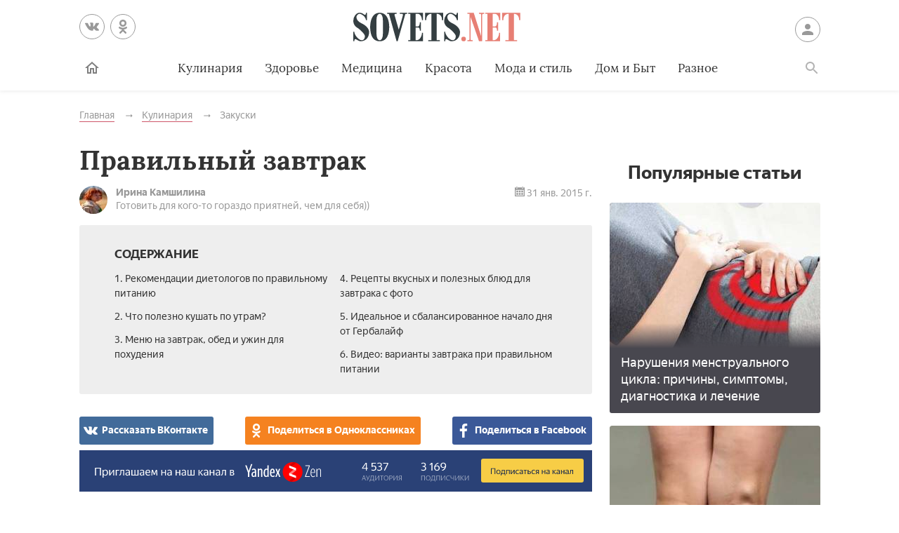

--- FILE ---
content_type: text/html; charset=UTF-8
request_url: https://sovets.net/2961-pravilnyi-zavtrak.html
body_size: 18335
content:
<!DOCTYPE html>
<html lang="ru">

<head>
    <meta charset="utf-8">
    <meta http-equiv="x-ua-compatible" content="ie=edge">
    <meta name="viewport" content="width=device-width, initial-scale=1, user-scalable=yes, minimum-scale=1.0">
        <link rel="icon" type="image/x-icon" href="/images/favicon.ico">
    <meta name="csrf-param" content="_csrf-frontend">
<meta name="csrf-token" content="3dWRopL77mSFwOiYgwEeTIQ5oJc-MTnVAvkpF6ugbySIrev7-K2gELOZ287VZXQB1xTp7npBc-JGiEZjnNE7VA==">
    <title>Правильный завтрак - рекомендации диетологов и рецепты блюд</title>
    <meta name="keywords" content="Правильный, завтрак">
<meta name="description" content="Каким должен быть правильный завтрак - советы и рекомендации диетологов. Как составить рацион утреннего приема пищи, чтобы он приносил исключительно пользу? Примерное меню и рецепты полезных блюд.">
<script type="bdeab6fb231370fe97e39b47-text/javascript">var article_id = "2961"</script>    <link rel="preload" href="/stylesheets/article-19c18302.css" as="style"><link rel="stylesheet" href="/stylesheets/article-19c18302.css">    <link rel="preload" href="/javascript/polyfills-0509149c.js" as="script"><link rel="preload" href="/javascript/script-0509149c.js" as="script">    <meta name="ahrefs-site-verification" content="4308b122175992225f5962237b7e198388d6e04157761bf0bfd5e21c5262d0c3">
    <meta name="pmail-verification" content="7ca19459f14cbc4fe5a2e6d0be4d8127">
    <!-- <meta http-equiv="Content-Security-Policy" content="default-src https:"> -->
    </head>

<body class="page">


<header class="header__container" data-id=2961>
    <div class="header wrapper">
        <button class="toggler _button _menu header__menu-toggler" data-target=".menu" data-modal aria-label="Меню">
            <svg class=" icon _menu" width="16px" height="14px">
                <use xlink:href="/images/icons-sprite.svg#menu"></use>
            </svg>

        </button>
        <div class="social header__social">
            <div class="social__items">
                <a class="social__item _vk" href="//vk.com/sovetsnet" aria-label="Вконтакте" rel="nofollow" target="_blank">
                    <svg class="social__item-icon icon _vk" width="20px" height="20px">
                        <use xlink:href="/images/icons-sprite.svg#vk"></use>
                    </svg>
                </a>
                <a class="social__item _ok" href="//ok.ru/group/52156123578584" aria-label="Одноклассники" rel="nofollow" target="_blank">
                    <svg class="social__item-icon icon _ok" width="20px" height="20px">
                        <use xlink:href="/images/icons-sprite.svg#ok"></use>
                    </svg>
                </a>
            </div>
        </div>

        
            <a class="logo header__logo" href="#" data-key="Lw==" data-type="href" target="_self" aria-label="Sovets"><img class="logo__image" src="/images/components/logo/logo.svg" alt="Логотип"></a>
        
        <a class="user header__user" href="#">Войти
            <svg class="user__icon icon _user" width="24px" height="24px">
                <use xlink:href="/images/icons-sprite.svg#user"></use>
            </svg>
        </a>
        <form class="search__container" method="GET" action="/search">
            <input type="hidden" name="cx" value="partner-pub-9028605935535498:5175059168">
            <input type="hidden" name="cof" value="FORID:10">
            <input type="hidden" name="ie" value="UTF-8">
            <div class="wrapper search">
                <label class="search__label"><span class="search__label-text">Поиск</span>
                    <input class="search__input" id="search-input" type="search" name="q" autocomplete="off">
                </label>
                <button class="search__submit">Найти</button>
            </div>
        </form>
        <nav class="menu toggler header__menu" data-target=".menu">
    <div class="menu__content">
        <ul class="menu__list">
            <li class="menu__item _home-container">

                
                    <a class="menu__link _home" href="#" data-key="Lw==" data-type="href" target="_self" aria-label="Главная">
                            <svg class="menu__home-icon icon _home" width="24px" height="24px">
                                <use xlink:href="/images/icons-sprite.svg#home"></use>
                            </svg>
                        Главная</a>
                            </li>
                                                                        <li class="menu__item submenu__container"><a class="menu__link submenu__trigger" href="/kulinariya">Кулинария</a>
                            <ul class="submenu">
                                                                <li class="submenu__item"><a class="submenu__link menu__link" href="/kulinariya/bulony-i-supy">Бульоны и супы</a></li>
                                                                <li class="submenu__item"><a class="submenu__link menu__link" href="/kulinariya/goryachie-blyuda">Горячие блюда</a></li>
                                                                <li class="submenu__item"><a class="submenu__link menu__link" href="/kulinariya/deserty">Десерты</a></li>
                                                                <li class="submenu__item"><a class="submenu__link menu__link" href="/kulinariya/zakuski">Закуски</a></li>
                                                                <li class="submenu__item"><a class="submenu__link menu__link" href="/kulinariya/konservatsiya">Консервация</a></li>
                                                                <li class="submenu__item"><a class="submenu__link menu__link" href="/kulinariya/napitki">Напитки</a></li>
                                                                <li class="submenu__item"><a class="submenu__link menu__link" href="/kulinariya/produkty-pitaniya">Продукты питания</a></li>
                                                                <li class="submenu__item"><a class="submenu__link menu__link" href="/kulinariya/salaty">Салаты</a></li>
                                                            </ul>
                        </li>
                                                                                <li class="menu__item"><a class="menu__link" href="/zdorovie">Здоровье</a></li>
                                                                                <li class="menu__item submenu__container"><a class="menu__link submenu__trigger" href="/health">Медицина</a>
                            <ul class="submenu">
                                                                <li class="submenu__item"><a class="submenu__link menu__link" href="/health/angiologiya">Ангиология</a></li>
                                                                <li class="submenu__item"><a class="submenu__link menu__link" href="/health/gastroenterologiya">Гастроэнтерология</a></li>
                                                                <li class="submenu__item"><a class="submenu__link menu__link" href="/health/gematologiya">Гематология</a></li>
                                                                <li class="submenu__item"><a class="submenu__link menu__link" href="/health/ginekologiya">Гинекология</a></li>
                                                                <li class="submenu__item"><a class="submenu__link menu__link" href="/health/dermatologiya">Дерматология</a></li>
                                                                <li class="submenu__item"><a class="submenu__link menu__link" href="/health/infektsionnye-bolezni">Инфекционные болезни</a></li>
                                                                <li class="submenu__item"><a class="submenu__link menu__link" href="/health/kardiologiya">Кардиология</a></li>
                                                                <li class="submenu__item"><a class="submenu__link menu__link" href="/health/diety">Лечебные диеты</a></li>
                                                                <li class="submenu__item"><a class="submenu__link menu__link" href="/health/nevrologiya">Неврология</a></li>
                                                                <li class="submenu__item"><a class="submenu__link menu__link" href="/health/netraditsionnaya-meditsina">Нетрадиционная медицина</a></li>
                                                                <li class="submenu__item"><a class="submenu__link menu__link" href="/health/onkologiya">Онкология</a></li>
                                                                <li class="submenu__item"><a class="submenu__link menu__link" href="/health/otolaringologiya">Отоларингология</a></li>
                                                                <li class="submenu__item"><a class="submenu__link menu__link" href="/health/oftalmologiya">Офтальмология</a></li>
                                                                <li class="submenu__item"><a class="submenu__link menu__link" href="/health/pediatriya">Педиатрия</a></li>
                                                                <li class="submenu__item"><a class="submenu__link menu__link" href="/health/proktologiya">Проктология</a></li>
                                                                <li class="submenu__item"><a class="submenu__link menu__link" href="/health/pulmonologiya">Пульмонология</a></li>
                                                                <li class="submenu__item"><a class="submenu__link menu__link" href="/health/revmatologiya">Ревматология</a></li>
                                                                <li class="submenu__item"><a class="submenu__link menu__link" href="/health/stomatologiya">Стоматология</a></li>
                                                                <li class="submenu__item"><a class="submenu__link menu__link" href="/health/toksikologiya-i-narkologiya">Токсикология и Наркология</a></li>
                                                                <li class="submenu__item"><a class="submenu__link menu__link" href="/health/travmatologiya">Травматология</a></li>
                                                                <li class="submenu__item"><a class="submenu__link menu__link" href="/health/urologiya">Урология</a></li>
                                                                <li class="submenu__item"><a class="submenu__link menu__link" href="/health/farmakologiya">Фармакология</a></li>
                                                                <li class="submenu__item"><a class="submenu__link menu__link" href="/health/endokrinologiya">Эндокринология</a></li>
                                                            </ul>
                        </li>
                                                                                <li class="menu__item submenu__container"><a class="menu__link submenu__trigger" href="/beauty">Красота</a>
                            <ul class="submenu">
                                                                <li class="submenu__item"><a class="submenu__link menu__link" href="/beauty/zhenskie-pricheski">Женские прически</a></li>
                                                                <li class="submenu__item"><a class="submenu__link menu__link" href="/beauty/kosmeticheskaya-produktsiya">Косметическая продукция</a></li>
                                                                <li class="submenu__item"><a class="submenu__link menu__link" href="/beauty/kosmetologiya">Косметология</a></li>
                                                                <li class="submenu__item"><a class="submenu__link menu__link" href="/beauty/makiyazh">Макияж</a></li>
                                                                <li class="submenu__item"><a class="submenu__link menu__link" href="/beauty/massazh-i-spa">Массаж и СПА</a></li>
                                                                <li class="submenu__item"><a class="submenu__link menu__link" href="/beauty/pokhudenie">Похудение</a></li>
                                                                <li class="submenu__item"><a class="submenu__link menu__link" href="/beauty/sports">Спорт и фитнес</a></li>
                                                                <li class="submenu__item"><a class="submenu__link menu__link" href="/beauty/ukhod-za-volosami">Уход за волосами</a></li>
                                                                <li class="submenu__item"><a class="submenu__link menu__link" href="/beauty/ukhod-za-kozhei">Уход за кожей</a></li>
                                                                <li class="submenu__item"><a class="submenu__link menu__link" href="/beauty/ukhod-za-litsom">Уход за лицом</a></li>
                                                                <li class="submenu__item"><a class="submenu__link menu__link" href="/beauty/uhod-za-nogtyami">Уход за ногтями</a></li>
                                                                <li class="submenu__item"><a class="submenu__link menu__link" href="/beauty/ukhod-za-telom">Уход за телом</a></li>
                                                            </ul>
                        </li>
                                                                                <li class="menu__item submenu__container"><a class="menu__link submenu__trigger" href="/fashion">Мода и стиль</a>
                            <ul class="submenu">
                                                                <li class="submenu__item"><a class="submenu__link menu__link" href="/fashion/aksessuary">Аксессуары</a></li>
                                                                <li class="submenu__item"><a class="submenu__link menu__link" href="/fashion/zhenskaya-odezhda">Женская одежда</a></li>
                                                                <li class="submenu__item"><a class="submenu__link menu__link" href="/fashion/modnye-tendencii">Модные тенденции</a></li>
                                                                <li class="submenu__item"><a class="submenu__link menu__link" href="/fashion/muzhskaya-odezhda">Мужская одежда</a></li>
                                                                <li class="submenu__item"><a class="submenu__link menu__link" href="/fashion/obuv">Обувь</a></li>
                                                                <li class="submenu__item"><a class="submenu__link menu__link" href="/fashion/shopping">Шоппинг</a></li>
                                                                <li class="submenu__item"><a class="submenu__link menu__link" href="/fashion/yuvelirnye-ukrasheniya">Ювелирные украшения</a></li>
                                                            </ul>
                        </li>
                                                                                <li class="menu__item submenu__container"><a class="menu__link submenu__trigger" href="/dom-i-byt">Дом и Быт</a>
                            <ul class="submenu">
                                                                <li class="submenu__item"><a class="submenu__link menu__link" href="/dom-i-byt/domestic-appliances">Бытовая техника</a></li>
                                                                <li class="submenu__item"><a class="submenu__link menu__link" href="/dom-i-byt/dom-i-uyut">Дом и уют</a></li>
                                                                <li class="submenu__item"><a class="submenu__link menu__link" href="/dom-i-byt/pets">Домашние животные</a></li>
                                                                <li class="submenu__item"><a class="submenu__link menu__link" href="/dom-i-byt/sad-i-ogorod">Сад и огород</a></li>
                                                                <li class="submenu__item"><a class="submenu__link menu__link" href="/dom-i-byt/tovary-dlya-doma">Товары для дома</a></li>
                                                                <li class="submenu__item"><a class="submenu__link menu__link" href="/dom-i-byt/tsvetovodstvo">Цветоводство</a></li>
                                                            </ul>
                        </li>
                                                                                <li class="menu__item submenu__container"><a class="menu__link submenu__trigger" href="/other">Разное</a>
                            <ul class="submenu">
                                                                <li class="submenu__item"><a class="submenu__link menu__link" href="/other/love">Отношения</a></li>
                                                                <li class="submenu__item"><a class="submenu__link menu__link" href="/other/esoterics">Эзотерика</a></li>
                                                                <li class="submenu__item"><a class="submenu__link menu__link" href="/other/podelki-svoimi-rukami">Хобби</a></li>
                                                                <li class="submenu__item"><a class="submenu__link menu__link" href="/other/pregnancy">Материнство</a></li>
                                                                <li class="submenu__item"><a class="submenu__link menu__link" href="/other/finansy">Финансы</a></li>
                                                                <li class="submenu__item"><a class="submenu__link menu__link" href="/other/hi-tech">Hi-Tech</a></li>
                                                                <li class="submenu__item"><a class="submenu__link menu__link" href="/other/dosug">Досуг</a></li>
                                                                <li class="submenu__item"><a class="submenu__link menu__link" href="/other/psikhologiya">Психология</a></li>
                                                            </ul>
                        </li>
                                                        </ul>

        <ul class="menu__list _actions">
            <li class="menu__item"><a class="user menu__link" href="#">Войти
                    <svg class="user__icon icon _user" width="24px" height="24px">
                        <use xlink:href="/images/icons-sprite.svg#user"></use>
                    </svg>
                </a>
            </li>
        </ul>
    </div>
</nav>        <label class="toggler _button _search" for="search-input" data-target=".search__container" aria-label="Поиск">
            <svg class=" icon _search" width="24px" height="24px">
                <use xlink:href="/images/icons-sprite.svg#search"></use>
            </svg>
        </label>
    </div>
</header>

<main class="page__main" id="article-content" data-title="Правильный завтрак - рекомендации диетологов и рецепты блюд" data-source="/2961-pravilnyi-zavtrak.html">
    <div class="wrapper">
        
        
        <ul class="breadcrumbs" itemscope="itemscope" itemtype="https://schema.org/BreadcrumbList">
		<li class="breadcrumbs__item" itemprop="itemListElement" itemscope="itemscope" itemtype="http://schema.org/ListItem">
		<a class="breadcrumbs__link" itemscope="itemscope" itemtype="http://schema.org/Thing" itemprop="item" id="0" href="/">
			<span itemprop="name">Главная</span>
		</a>
		<meta itemprop="position" content="1">
	</li>
		<li class="breadcrumbs__item" itemprop="itemListElement" itemscope="itemscope" itemtype="http://schema.org/ListItem">
		<a class="breadcrumbs__link" itemscope="itemscope" itemtype="http://schema.org/Thing" itemprop="item" id="1" href="/kulinariya">
			<span itemprop="name">Кулинария</span>
		</a>
		<meta itemprop="position" content="2">
	</li>
		<li class="breadcrumbs__item" itemprop="itemListElement" itemscope="itemscope" itemtype="http://schema.org/ListItem">
		<a class="breadcrumbs__link" itemscope="itemscope" itemtype="http://schema.org/Thing" itemprop="item" id="2" href="/kulinariya/zakuski">
			<span itemprop="name">Закуски</span>
		</a>
		<meta itemprop="position" content="3">
	</li>
	</ul>
        
        <article class="article__container">
            <div class="page__article article">
                <h1 class="title _1">Правильный завтрак</h1>

                
                <div class="article-info">
    <div class="author">
        <img class="image author__avatar" src="/avatar/users/3/avatar_40x40.jpg" alt="Аватар автора Ирина Камшилина">
        <div class="author__info">
            <div class="author__name">Ирина Камшилина</div>
            <div class="author__spec">Готовить для кого-то гораздо приятней, чем для себя))</div>
        </div>
    </div>
    <time class="article-info__date">
        <svg class="article-info__date-icon icon _calendar" width="24px" height="24px">
            <use xlink:href="/images/icons-sprite.svg#calendar"></use>
        </svg>
        31 янв. 2015 г.    </time>
</div>
                <noindex>
<div class="dropdown contents">
    <input class="dropdown__input" id="dropdown-contents" type="checkbox" tabindex="-1" />
    <label class="dropdown__button" for="dropdown-contents"></label>
    <span class="contents__title">Содержание</span>
    <ul class="contents__list">
                    <li class="contents__item">
                <a class="contents__link" href="#h2_1">
                    1. Рекомендации диетологов по правильному питанию                </a>
            </li>
                                <li class="contents__item">
                <a class="contents__link" href="#h2_2">
                    2. Что полезно кушать по утрам?                </a>
            </li>
                                <li class="contents__item">
                <a class="contents__link" href="#h2_3">
                    3. Меню на завтрак, обед и ужин для похудения                </a>
            </li>
                                <li class="contents__item">
                <a class="contents__link" href="#h2_4">
                    4. Рецепты вкусных и полезных блюд для завтрака с фото                </a>
            </li>
                                <li class="contents__item">
                <a class="contents__link" href="#h2_5">
                    5. Идеальное и сбалансированное начало дня от Гербалайф                </a>
            </li>
                                <li class="contents__item">
                <a class="contents__link" href="#h2_6">
                    6. Видео: варианты завтрака при правильном питании                </a>
            </li>
                        </ul>
</div>
<div class="social _buttons _colorized">
        <div class="social__items">
                <a class="social__item _vk" onClick="if (!window.__cfRLUnblockHandlers) return false; window.open('http://vk.com/share.php?url=https%3A%2F%2Fsovets.net%2F2961-pravilnyi-zavtrak.html&title=%D0%9F%D1%80%D0%B0%D0%B2%D0%B8%D0%BB%D1%8C%D0%BD%D1%8B%D0%B9+%D0%B7%D0%B0%D0%B2%D1%82%D1%80%D0%B0%D0%BA&noparse=1', 'sharer', 'toolbar=0, status=0, width=700, height=400'); return false" href="#" data-cf-modified-bdeab6fb231370fe97e39b47-="">
            <svg class="social__item-icon icon _vk" width="20px" height="20px">
                <use xlink:href="/images/icons-sprite.svg#vk"></use>
            </svg>
            Рассказать ВКонтакте
        </a>
                        <a class="social__item _ok" onClick="if (!window.__cfRLUnblockHandlers) return false; window.open('https://connect.ok.ru/offer?url=https%3A%2F%2Fsovets.net%2F2961-pravilnyi-zavtrak.html&title=%D0%9F%D1%80%D0%B0%D0%B2%D0%B8%D0%BB%D1%8C%D0%BD%D1%8B%D0%B9+%D0%B7%D0%B0%D0%B2%D1%82%D1%80%D0%B0%D0%BA', 'sharer', 'toolbar=0, status=0, width=700, height=400'); return false" href="#" data-cf-modified-bdeab6fb231370fe97e39b47-="">
            <svg class="social__item-icon icon _ok" width="20px" height="20px">
                <use xlink:href="/images/icons-sprite.svg#ok"></use>
            </svg>
            Поделиться в Одноклассниках
        </a>
                        <a class="social__item _facebook" onClick="if (!window.__cfRLUnblockHandlers) return false; window.open('http://www.facebook.com/sharer.php?title=%D0%9F%D1%80%D0%B0%D0%B2%D0%B8%D0%BB%D1%8C%D0%BD%D1%8B%D0%B9+%D0%B7%D0%B0%D0%B2%D1%82%D1%80%D0%B0%D0%BA&u=https%3A%2F%2Fsovets.net%2F2961-pravilnyi-zavtrak.html', 'sharer', 'toolbar=0, status=0, width=700, height=400'); return false" href="#" data-cf-modified-bdeab6fb231370fe97e39b47-="">
            <svg class="social__item-icon icon _facebook" width="20px" height="20px">
                <use xlink:href="/images/icons-sprite.svg#facebook"></use>
            </svg>
            Поделиться в Facebook
        </a>
                                    </div>
</div>
</noindex>

<a href="#" data-key="aHR0cHM6Ly96ZW4ueWFuZGV4LnJ1L3NvdmV0cy5uZXQ=" data-type="href" target="_blank" style="border-bottom: none; display: inline-block; position: relative; z-index: 1; width: 100%;"><span style="display: inline-block; width: 100%;">
    <object style="position: relative; z-index: -1; width: 100%;" type="image/svg+xml" data="/images/zen/Group_9.svg">
    </object>
    </span></a><p itemprop="description">Врачи утверждают, что завтрак – важный прием пищи, который нельзя пропускать. Если вы пропустите утренний прием пищи, то у организма не хватит сил и энергии для полноценной работы в течение дня. Правильный завтрак – залог хорошего самочувствия. От того, что мы съедим, проснувшись утром, будет зависеть наше настроение на целый день. Начните свое утро с полезного и сбалансированного завтрака, приготовленного по правильным рецептам.</p>

<p itemprop="articleBody"><noscript><img alt="Завтрак по принципам правильного питания" src="https://sovets.net/photos/uploads/116/compress/4179764-02.jpg" style="width: 700px; height: 253px;"></noscript><img data-src="https://sovets.net/photos/uploads/116/compress/4179764-02.jpg" alt="Завтрак по принципам правильного питания" hidden><div class="image__loading" data-alt="Завтрак по принципам правильного питания"></div></p>





<a name="h2_1"></a><h2 itemprop="articleSection">Рекомендации диетологов по правильному питанию</h2>

<p itemprop="articleBody">Правильное питание – это соблюдение особых принципов и диетологических рекомендаций касательно пищи. Чтобы начать питаться правильно, необходимо:</p>

<ul>
<li>Принимать пищу в одно и то же время. Завтрак, обед и ужин должны начинаться в одно и то же время каждый день без исключений. Питание по четкому графику способствует правильному усвоению пищи, нормализации работы пищеварительной системы.</li>
	<li>Ешьте не спеша, тщательно прожевывайте пищу, это поможет ей лучше усвоиться.</li>
	<li>Не принимайте жидкость до или сразу после еды. Желательно пить воду, чай, и другие напитки через час после завтрака, обеда или другого приема пищи.</li>
	<li>Каждый прием пищи должен начинаться с употребления блюд из сырых овощей, фруктов.</li>
	<li>Составляйте свое ежедневное меню так, чтобы в нем было 40% белков, 30% углеводов и 30% жиров, особо важно это для спортсменов.</li>
	<li>Откажитесь от полуфабрикатов, фаст-фуда в пользу правильных полезных блюд.</li>
</ul>
<p itemprop="articleBody"><noscript><img alt="Чем правильно питаться по утрам" src="https://sovets.net/photos/uploads/116/compress/2223716-03.jpg" style="width: 700px; height: 253px;" itemprop="thumbnailUrl"></noscript><img data-src="https://sovets.net/photos/uploads/116/compress/2223716-03.jpg" alt="Чем правильно питаться по утрам" hidden><div class="image__loading" data-alt="Чем правильно питаться по утрам"></div>                <div itemscope itemprop="image" itemtype="http://schema.org/ImageObject">
                    <link itemprop="url image" content="https://sovets.net/photos/uploads/116/compress/2223716-03.jpg">
                    <meta itemprop="height" content="20">
                    <meta itemprop="width" content="20">
                </div></p>





<a name="h2_2"></a><h2 itemprop="articleSection">Что полезно кушать по утрам?</h2>

<p itemprop="articleBody">Многие люди предпочитают питаться утром тем, что быстрее всего приготовить: гренками, яичницей с колбасой или сосисками. Употребление этих блюд по утрам нарушает принципы правильного питания. Утреннее меню должно составлять третью часть всего дневного рациона. Для завтрака нужно выбирать правильные питательные блюда, которые помогут насытить организм. Желательно, чтобы утреннее меню состояло из набора разных продуктов. Для соблюдения принципов правильного питания употребляйте на завтрак:</p>

<ul>
<li>Молоко и кисломолочные продукты. Низкокалорийный творог удовлетворит потребности организма в белковой пище, насытит его полезными витаминами, микроэлементами, а также не навредит фигуре.</li>
	<li>Злаки. Цельнозерновой хлеб и каши – идеальное начало дня. Овсяная каша и хлебец с отрубями, смазанный тонким слоем сливочного масла станут источниками энергии для трудового дня, как взрослым людям, так и подросткам.</li>
	<li>Фрукты и овощи. Каждый прием пищи должен содержать часть свежих овощей, фруктов, и завтрак не исключение. Полезны также сухофрукты, добавляйте их небольшими порциями в кашу на завтрак.</li>
	<li>Мясо, птица. Белковые продукты полезны на протяжении всего дня. Яйца – не единственный источник белка. В яичных желтках содержится много холестерина, вредного для здоровья. Поэтому диетологи рекомендуют вместо привычной яичницы готовить на завтрак омлет из трех белков и одного желтка. Сэндвич с куском отварной курицы не навредит диете, а станет полезным правильным утренним блюдом.</li>
</ul>
<p itemprop="articleBody"><noscript><img alt="Пример правильных блюд для завтрака" src="https://sovets.net/photos/uploads/116/compress/5937046-04.jpg" style="width: 700px; height: 253px;"></noscript><img data-src="https://sovets.net/photos/uploads/116/compress/5937046-04.jpg" alt="Пример правильных блюд для завтрака" hidden><div class="image__loading" data-alt="Пример правильных блюд для завтрака"></div></p>





<a name="h2_3"></a><h2 itemprop="articleSection">Меню на завтрак, обед и ужин для похудения</h2>

<p itemprop="articleBody">Благодаря правильно подобранному рациону во время завтрака организм получает питательные вещества, которые поддерживают его и утоляют чувство голода до обеда. Учеными установлено, что у человека, пропускающего утренний прием пищи, замедляется метаболизм на 7-8%, а это приводит к набору лишнего веса. За завтраком рекомендовано съедать не менее 25% калорий дневного меню. Чтобы похудеть, выбирайте в качестве правильных утренних блюд:</p>

<ul>
<li>овсяную кашу;</li>
	<li>белковый омлет с овощами;</li>
	<li>творог с зеленью.</li>
</ul>
<p itemprop="articleBody">Не забывайте про второй завтрак, он обязательно должен быть запланирован в вашем режиме дня. Для ланча подойдет:</p>

<ul>
<li>сэндвич с куриным филе;</li>
	<li>овощной салат;</li>
	<li>кефир с горстью сухофруктов;</li>
	<li>натуральный йогурт без подсластителей.</li>
</ul>
<p itemprop="articleBody"><noscript><img alt="Как сделать завтрак полезным" src="https://sovets.net/photos/uploads/116/compress/7585250-05.jpg" style="width: 700px; height: 253px;"></noscript><img data-src="https://sovets.net/photos/uploads/116/compress/7585250-05.jpg" alt="Как сделать завтрак полезным" hidden><div class="image__loading" data-alt="Как сделать завтрак полезным"></div></p>

<p itemprop="articleBody">Обед – это обильный прием пищи, который состоит из нескольких блюд. Согласно принципам правильного питания, за обедом необходимо съедать около 40% калорий всего дневного рациона. Врачи рекомендуют в целях профилактики болезней ЖКТ, гастрита, а также для похудения, включать в обеденное меню горячее блюдо. Правильный обед для похудения – это:</p>

<ul>
<li>салат из свежих овощей, которым следует начать трапезу. Овощное блюдо поможет запустить пищеварение, насытить организм полезной клетчаткой.</li>
	<li>овощной суп, постный борщ, щи или уха – горячее блюдо рекомендовано употреблять ежедневно.</li>
	<li>кусок отварной курицы, индейки, нежирной рыбы. Порция должна быть небольшая, мясо следует готовить без масла и соли.</li>
</ul>
<p itemprop="articleBody">В угоду новомодным диетам многие люди начинают отказываться от ужина. Не делайте этого никогда! Низкокалорийный правильный ужин поможет вам проснуться утром в хорошем настроении, без головной боли. При пропуске вечернего приема пищи возможны возникновения проблем с работой желудочно-кишечного тракта, вплоть до язвенной болезни. Чтобы похудеть, на ужин рекомендовано употреблять:</p>

<ul>
<li>отварные или тушеные овощи, рагу.</li>
	<li>рыбные блюда. Рыбу лучше готовить на пару или запекать в духовке.</li>
	<li>кисломолочные продукты. Полезны как маложирные сорта твердого сыра, так и обезжиренный творог, кефир, йогурт.</li>
</ul>
<p itemprop="articleBody"><noscript><img alt="Правильное меню для похудения" src="https://sovets.net/photos/uploads/116/compress/2071398-06.jpg" style="width: 700px; height: 253px;"></noscript><img data-src="https://sovets.net/photos/uploads/116/compress/2071398-06.jpg" alt="Правильное меню для похудения" hidden><div class="image__loading" data-alt="Правильное меню для похудения"></div></p>





<a name="h2_4"></a><h2 itemprop="articleSection">Рецепты вкусных и полезных блюд для завтрака с фото</h2>

<p itemprop="articleBody">Печеные яблоки с творогом – вариант полезного завтрака</p>

<p itemprop="articleBody">Ингредиенты:</p>

<ul>
<li>крупные яблоки – 5 шт.;</li>
	<li>обезжиренный творог – 200 г;</li>
	<li>изюм – несколько столовых ложек;</li>
	<li>цукаты – по вкусу;</li>
	<li>сахарная пудра – 1 ст. л.;</li>
	<li>натуральный мед – 1 ст. л.;</li>
	<li>корица.</li>
</ul>
<p itemprop="articleBody">Последовательность приготовления:</p>

<ol>
<li>Яблоки промываем под проточной водой, высушиваем. Аккуратно срезаем «шляпку» у яблок, с помощью чайной ложки удаляем сердцевину.</li>
	<li>Творог взбиваем блендером до пышности.</li>
	<li>Изюм, цукаты заливаем кипятком, после чего воду сливаем.</li>
	<li>Смешиваем творог с изюмом и цукатами, добавляем сахарную пудру.</li>
	<li>Творожной массой фаршируем подготовленные яблоки.</li>
	<li>Фаршированные яблоки прикрываем срезанными крышечками, заворачиваем каждый фрукт в фольгу.</li>
	<li>Запекаем блюдо при 180 градусах в духовом шкафу на протяжении четверти часа.</li>
	<li>Подаем блюдо, слегка присыпав его корицей и полив натуральным медом.</li>
</ol>
<p itemprop="articleBody"><noscript><img alt="Правильный здоровый завтрак: печеные яблоки" src="https://sovets.net/photos/uploads/116/compress/3193409-07.jpg" style="width: 700px; height: 253px;"></noscript><img data-src="https://sovets.net/photos/uploads/116/compress/3193409-07.jpg" alt="Правильный здоровый завтрак: печеные яблоки" hidden><div class="image__loading" data-alt="Правильный здоровый завтрак: печеные яблоки"></div></p>

<p itemprop="articleBody">Омлет с овощами в духовке – полезный и питательный завтрак</p>

<p itemprop="articleBody">Ингредиенты:</p>

<ul>
<li>яйца куриные – 5 шт.;</li>
	<li>жирные сливки – 50 мл;</li>
	<li>молодой кабачок или цукини – 1 шт.;</li>
	<li>небольшая морковь – 1 шт.;</li>
	<li>один сладкий перец любого цвета;</li>
	<li>крупный помидор – 1 шт.;</li>
	<li>по пучку петрушки и зеленого лука;</li>
	<li>твердый сыр по желанию – пару столовых ложек;</li>
	<li>специи.</li>
</ul>
<p itemprop="articleBody">Последовательность приготовления:</p>

<ol>
<li>Помидор нарезаем кружочками.</li>
	<li>У кабачка или цукини удаляем кожицу, нарезаем его кубиками.</li>
	<li>Сладкий перец без семян также измельчаем кубиками.</li>
	<li>Морковь, очищенную от кожицы, нарезаем тонкой соломкой.</li>
	<li>Зелень мелко рубим.</li>
	<li>В глубоком сотейнике разогреваем несколько столовых ложек подсолнечного масла, отправляем к нему морковь. Тушим ее до готовности (около 7 минут).</li>
	<li>Добавляем к моркови все остальные подготовленные овощи и тушим их под закрытой крышкой на протяжении 5 минут.</li>
	<li>В отдельной глубокой посуде взбиваем яйца со сливками до пышности на протяжении нескольких минут. Добавляем в блюдо тертый сыр.</li>
	<li>Соединяем яичную массу с остывшими тушеными овощами.</li>
	<li>Выливаем смесь в жаропрочную посуду и запекаем в духовом шкафу при 180 градусах около четверти часа. Завтрак готов!</li>
</ol>
<p itemprop="articleBody"><noscript><img alt="Омлет с овощами на завтрак" src="https://sovets.net/photos/uploads/116/compress/3901504-08.jpg" style="width: 700px; height: 253px;"></noscript><img data-src="https://sovets.net/photos/uploads/116/compress/3901504-08.jpg" alt="Омлет с овощами на завтрак" hidden><div class="image__loading" data-alt="Омлет с овощами на завтрак"></div></p>

<p itemprop="articleBody">Полезная овсяная каша – правильный завтрак с минимумом калорий</p>

<p itemprop="articleBody">Ингредиенты:</p>

<ul>
<li>овсяные хлопья – 1 стакан;</li>
	<li>два стакана обезжиренного молока;</li>
	<li>по вкусу сахар, соль;</li>
	<li>небольшой кусочек сливочного масла;</li>
	<li>горсть изюма;</li>
	<li>одно некрупное яблоко.</li>
</ul>
<p itemprop="articleBody">Последовательность приготовления:</p>

<ol>
<li>В кипящее молоко всыпаем овсяные хлопья. Помешивая, варим кашу на медленном огне до готовности (3-5 минуты). Добавляем по вкусу соль, сахар и сливочное масло.</li>
	<li>У яблока срезаем кожицу и удаляем семена. Нарезаем фрукт мелкими кубиками, добавляем к каше.</li>
	<li>Изюм ошпариваем кипятком, просушиваем. Отправляем в тарелку к овсянке. Блюдо готово!</li>
</ol>
<p itemprop="articleBody"><noscript><img alt="Правильное питание: овсяная каша по утрам" src="https://sovets.net/photos/uploads/116/compress/6043109-09.jpg" style="width: 700px; height: 253px;"></noscript><img data-src="https://sovets.net/photos/uploads/116/compress/6043109-09.jpg" alt="Правильное питание: овсяная каша по утрам" hidden><div class="image__loading" data-alt="Правильное питание: овсяная каша по утрам"></div></p>

<p itemprop="articleBody">Творог с зеленью – полезное и питательное блюдо</p>

<p itemprop="articleBody">Ингредиенты:</p>

<ul>
<li>творог 0-% жирности – 200 г;</li>
	<li>пучок зелени (укроп, петрушка, кинза, зеленый лук);</li>
	<li>чеснок – 2-3 зубчика;</li>
	<li>соль;</li>
	<li>помидоры – 2 шт.</li>
</ul>
<p itemprop="articleBody">Последовательность приготовления:</p>

<ol>
<li>Зелень мелко измельчить.</li>
	<li>Чеснок пропустить через пресс.</li>
	<li>Смешать творог с зеленью и чесноком, добавить соль по вкусу.</li>
	<li>Помидоры порезать кружочками.</li>
	<li>На каждый кружок помидора выложить по столовой ложке творожной массы.</li>
	<li>Блюдо украсить веточкой петрушки.</li>
</ol>
<p itemprop="articleBody"><noscript><img alt="Творог с зеленью: блюдо для завтрака" src="https://sovets.net/photos/uploads/116/compress/5645375-10.jpg" style="width: 700px; height: 253px;"></noscript><img data-src="https://sovets.net/photos/uploads/116/compress/5645375-10.jpg" alt="Творог с зеленью: блюдо для завтрака" hidden><div class="image__loading" data-alt="Творог с зеленью: блюдо для завтрака"></div></p>

<p itemprop="articleBody">Полезный бутерброд – правильное начало дня</p>

<p itemprop="articleBody">Ингредиенты:</p>

<ul>
<li>диетические хлебцы;</li>
	<li>козий сыр – 100 г;</li>
	<li>вяленые помидоры – 50 г;</li>
	<li>пророщенная пшеница;</li>
	<li>листья салата или руккола.</li>
</ul>
<p itemprop="articleBody">Последовательность приготовления:</p>

<ol>
<li>Диетические хлебцы подсушить в тостере или поджарить на гриле без добавления масла.</li>
	<li>На хлебец выложить лиственную «подушку» из пророщенной пшеницы, листьев салата или рукколы.</li>
	<li>На листья выкладываются кусочки козьего сыра и вяленые помидоры.</li>
	<li>Сверху еще немного зелени, накрыть сэндвич вторым хлебцем. Завтрак готов!</li>
</ol>
<p itemprop="articleBody">Ознакомьтесь с вариантами <a href="https://sovets.net/5993-detskoe-menyu-na-kazhdyi-den.html">детского меню</a> на каждый день.</p>

<p itemprop="articleBody"><noscript><img alt="Диетический бутерброд для завтрака" src="https://sovets.net/photos/uploads/116/compress/5009051-11.jpg" style="width: 700px; height: 253px;"></noscript><img data-src="https://sovets.net/photos/uploads/116/compress/5009051-11.jpg" alt="Диетический бутерброд для завтрака" hidden><div class="image__loading" data-alt="Диетический бутерброд для завтрака"></div></p>





<a name="h2_5"></a><h2 itemprop="articleSection">Идеальное и сбалансированное начало дня от Гербалайф</h2>

<p itemprop="articleBody">Если у вас совсем нет времени, чтобы готовить по утрам правильный завтрак, то рекомендуем обратить внимание на продукцию фирмы Гербалайф. Преимущество готового завтрака от Гербалайф заключается в том, что вам не нужно вычислять соотношения белков, жиров и углеводов для того, чтобы сделать блюдо полезным для организма. Необходимо только пить готовые коктейли с уже правильно подобранной калорийностью.</p>

<p itemprop="articleBody"><span style="line-height: 1.6em;">Идеальный завтрак от Гербалайф – это готовая к употреблению продукция. По указанной в инструкции схеме добавляйте сухие смеси в маложирное молоко, взбивайте коктейль в блендере и употребляйте утром на завтрак. Формула коктейля подобрана так, чтобы насытить ваш организм всеми полезными веществами и витаминами. Хотите узнать больше о правильном и полезном завтраке – смотрите видео ниже.</span></p>

<p itemprop="articleBody">    <a class="youtube" target="_blank" href="https://www.youtube.com/watch?v=zfudvYYjUk0">
        <img class="youtube__cover" alt="title" src="https://i.ytimg.com/vi/zfudvYYjUk0/hqdefault.jpg" />
        <span class="youtube__title">Сбалансированный завтрак Гербалайф (Herbalife)</span>
        <button formaction="#" class="youtube__play" type="button">Смотреть видео</button>
    </a>
</p>







<a name="h2_6"></a><h2 itemprop="articleSection">Видео: варианты завтрака при правильном питании</h2>

<p itemprop="articleBody">С помощью наших рекомендаций и пошаговых рецептов вы сможете приготовить себе правильный полезный завтрак. Прикладывайте свою фантазию во время готовки, добавляйте новые продукты, экспериментируйте с ингредиентами, тогда у вас получится вкусное блюдо. Если вы хотите узнать еще больше рецептов правильных блюд для завтрака и вдохновится на приготовление, советуем посмотреть видео мастер-класс ниже. Посмотрев ролик, вы научитесь готовить еще больше блюд, которые полностью соответствуют принципам правильного и раздельного питания.</p>

<p itemprop="articleBody">    <a class="youtube" target="_blank" href="https://www.youtube.com/watch?v=hMwsCT94Fh8">
        <img class="youtube__cover" alt="title" src="https://i.ytimg.com/vi/hMwsCT94Fh8/hqdefault.jpg" />
        <span class="youtube__title">Утро с Губернией. Что на завтрак?</span>
        <button formaction="#" class="youtube__play" type="button">Смотреть видео</button>
    </a>
</p>
                
                
                <span class="article-actions__any-errors">Нашли в тексте ошибку? Выделите её, нажмите Ctrl + Enter и мы всё исправим!</span>

                                <a href="#" data-key="aHR0cHM6Ly96ZW4ueWFuZGV4LnJ1L3NvdmV0cy5uZXQ=" data-type="href" target="_blank" style="border-bottom: none; display: inline-block; position: relative; z-index: 1; width: 100%;"><span style="display: inline-block; width: 100%;">
                    <object style="position: relative; z-index: -1; width: 100%;" type="image/svg+xml" data="/images/zen/Group_9.svg">
                    </object>
                    </span></a>
                
<div class="article-actions">
    <div>
        <span class="article-actions__title">Понравилась статья?</span>
        <div>
            <button class="article-actions__action _ok" aria-label="Статья понравилась">
                <svg class=" icon _like" width="24px" height="24px">
                    <use xlink:href="images/icons-sprite.svg#like"></use>
                </svg>
            </button>
            <input class="article-actions__input _bad" type="checkbox" aria-label="Статья не понравилась" id="dislike-2961" />
            <label class="article-actions__action _bad" for="dislike-2961">
                <svg class=" icon _like" width="24px" height="24px">
                    <use xlink:href="images/icons-sprite.svg#like"></use>
                </svg>
            </label>
            <form class="why-dislike">
                <span>Расскажите, что вам не понравилось?</span>
                <label class="radio why-dislike__radio">
                    <input class="radio__input" type="radio" name="why-dislike-2961" value="0"><span class="radio__label">В статье нет ответа на мой вопрос</span>
                </label>
                <label class="radio why-dislike__radio _other">
                    <input class="radio__input" type="radio" name="why-dislike-2961" value="1"><span class="radio__label">Другое</span>
                </label>
                <textarea class="why-dislike__text" name="dislike-comment-2961" rows="4" hidden="hidden"></textarea>
                <button class="button">Отправить</button>
            </form>
        </div>
    </div>
    <div>
        <span class="article-actions__title">Рассказать друзьям:</span>
        <div class="social _colorized">
        <div class="social__items">
                <a class="social__item _vk" onClick="if (!window.__cfRLUnblockHandlers) return false; window.open('http://vk.com/share.php?url=https%3A%2F%2Fsovets.net%2F2961-pravilnyi-zavtrak.html&title=%D0%9F%D1%80%D0%B0%D0%B2%D0%B8%D0%BB%D1%8C%D0%BD%D1%8B%D0%B9+%D0%B7%D0%B0%D0%B2%D1%82%D1%80%D0%B0%D0%BA&noparse=1', 'sharer', 'toolbar=0, status=0, width=700, height=400'); return false" href="#" data-cf-modified-bdeab6fb231370fe97e39b47-="">
            <svg class="social__item-icon icon _vk" width="20px" height="20px">
                <use xlink:href="/images/icons-sprite.svg#vk"></use>
            </svg>
            Рассказать ВКонтакте
        </a>
                        <a class="social__item _ok" onClick="if (!window.__cfRLUnblockHandlers) return false; window.open('https://connect.ok.ru/offer?url=https%3A%2F%2Fsovets.net%2F2961-pravilnyi-zavtrak.html&title=%D0%9F%D1%80%D0%B0%D0%B2%D0%B8%D0%BB%D1%8C%D0%BD%D1%8B%D0%B9+%D0%B7%D0%B0%D0%B2%D1%82%D1%80%D0%B0%D0%BA', 'sharer', 'toolbar=0, status=0, width=700, height=400'); return false" href="#" data-cf-modified-bdeab6fb231370fe97e39b47-="">
            <svg class="social__item-icon icon _ok" width="20px" height="20px">
                <use xlink:href="/images/icons-sprite.svg#ok"></use>
            </svg>
            Поделиться в Одноклассниках
        </a>
                        <a class="social__item _facebook" onClick="if (!window.__cfRLUnblockHandlers) return false; window.open('http://www.facebook.com/sharer.php?title=%D0%9F%D1%80%D0%B0%D0%B2%D0%B8%D0%BB%D1%8C%D0%BD%D1%8B%D0%B9+%D0%B7%D0%B0%D0%B2%D1%82%D1%80%D0%B0%D0%BA&u=https%3A%2F%2Fsovets.net%2F2961-pravilnyi-zavtrak.html', 'sharer', 'toolbar=0, status=0, width=700, height=400'); return false" href="#" data-cf-modified-bdeab6fb231370fe97e39b47-="">
            <svg class="social__item-icon icon _facebook" width="20px" height="20px">
                <use xlink:href="/images/icons-sprite.svg#facebook"></use>
            </svg>
            Поделиться в Facebook
        </a>
                        <a class="social__item _telegram" onClick="if (!window.__cfRLUnblockHandlers) return false; window.open('https://telegram.me/share/url?url=https%3A%2F%2Fsovets.net%2F2961-pravilnyi-zavtrak.html&text=%D0%9F%D1%80%D0%B0%D0%B2%D0%B8%D0%BB%D1%8C%D0%BD%D1%8B%D0%B9+%D0%B7%D0%B0%D0%B2%D1%82%D1%80%D0%B0%D0%BA', 'sharer', 'toolbar=0, status=0, width=700, height=400'); return false" href="#" data-cf-modified-bdeab6fb231370fe97e39b47-="">
            <svg class="social__item-icon icon _telegram" width="38px" height="38px">
                <use xlink:href="/images/icons-sprite.svg#telegram"></use>
            </svg>
            Поделиться в Telegram
        </a>
                        <a class="social__item _viber" onClick="if (!window.__cfRLUnblockHandlers) return false; window.open('viber://pa?text=https%3A%2F%2Fsovets.net%2F2961-pravilnyi-zavtrak.html', 'sharer', 'toolbar=0, status=0, width=700, height=400'); return false" href="#" data-cf-modified-bdeab6fb231370fe97e39b47-="">
            <svg class="social__item-icon icon _viber" width="100px" height="100px">
                <use xlink:href="/images/icons-sprite.svg#viber"></use>
            </svg>
            Поделиться в Viber
        </a>
                        <a class="social__item _whatsapp" onClick="if (!window.__cfRLUnblockHandlers) return false; window.open('whatsapp://send?text=https%3A%2F%2Fsovets.net%2F2961-pravilnyi-zavtrak.html', 'sharer', 'toolbar=0, status=0, width=700, height=400'); return false" href="#" data-cf-modified-bdeab6fb231370fe97e39b47-="">
            <svg class="social__item-icon icon _whatsapp" width="90px" height="90px">
                <use xlink:href="/images/icons-sprite.svg#whatsapp"></use>
            </svg>
            Поделиться в WhatsApp
        </a>
            </div>
</div>
    </div>
    <form action="2961-pravilnyi-zavtrak.pdf">
        <button type="submit" class="article-actions__action _print">
        <svg class=" icon _print" width="24px" height="24px">
            <use xlink:href="/images/icons-sprite.svg#print"></use>
        </svg>
        Распечатать
        </button>
    </form>
</div>

                                                                
                <div class="last-update">
                    <span class="mkonsite"><a target="_blank" href="http://one-click.media" rel="nofollow">Реклама на сайте</a></span>

                    <p>Статья обновлена: 13.05.2019</p>
                </div>

                <!-- <div class="comments">
                    <div class="comments__header">
                        <span class="comments__title">Что вы думаете о статье?</span>
                        <span class="comments__subtitle">Оставьте комментарий</span>
                    </div>

                    <div id="temp-comments">
                        <div class="messages">
                            <div class="messages-header">
                                <button class="messages-header__menu" type="button">
                                    <svg class="icon" viewBox="0 0 14 12" height="14" width="12">
                                        <use xlink:href="/images/icons-sprite.svg#comments-menu-usage"></use>
                                    </svg>
                                </button>
                                <span class="messages-header__title">Обсудить</span>
                                <button class="messages-header__close" type="button">
                                    <svg class="icon" viewBox="0 0 13 13" height="13" width="13">
                                        <use xlink:href="/images/icons-sprite.svg#comments-close-usage"></use>
                                    </svg>
                                </button>
                            </div>
                            <div class="messages__sub-header">
                                Правильный завтрак                            </div>
                            <div class="messages__list">
                                                            </div>
                            <form class="messages-footer" method="POST" action="#">
                                <div class="messages-footer__text-field">
                                    <label class="messages-footer__attachments-trigger" for="attachments">
                                        <svg class="icon" viewBox="0 0 22 23" height="22" width="23">
                                            <use xlink:href="/images/icons-sprite.svg#attach-usage"></use>
                                        </svg>
                                    </label>
                                    <textarea class="messages-footer__input" name="text" placeholder="Введите сообщение" rows="1" data-maxrows="10"></textarea>
                                    <button class="messages-footer__submit" type="submit"></button>
                                </div>
                                <div class="attachments messages-footer__attachments">
                                    <input type="file" class="visually-hidden attachments__input" id="attachments" name="attachments" multiple="" hidden="" tabindex="-1"/>
                                </div>
                            </form>
                        </div>
                    </div> -->
                    <!-- Tolstoy Comments Init -->
                    <!-- <script type="text/javascript">!(function(w,d,s,l,x){w[l]=w[l]||[];w[l].t=w[l].t||new Date().getTime();var f=d.getElementsByTagName(s)[0],j=d.createElement(s);j.async=!0;j.src='//web.tolstoycomments.com/sitejs/app.js?i='+l+'&x='+x+'&t='+w[l].t;f.parentNode.insertBefore(j,f);})(window,document,'script','tolstoycomments','2562');</script> -->
                    <!-- /Tolstoy Comments Init -->
                    <!-- Tolstoy Comments Widget -->
                    <!-- <div class="tolstoycomments-feed"></div> -->
                    <!-- <script type="text/javascript">
                      window['tolstoycomments'] = window['tolstoycomments'] || [];
                      window['tolstoycomments'].push({
                        action: 'init',
                        values: {
                          visible: true
                        }
                      });

                      window.onload = function() { document.getElementById('temp-comments').remove(); };
                    </script> -->
                    <!-- /Tolstoy Comments Widget -->
                <!-- </div> -->
                 
            </div>
                        <aside class="sidebar page__sidebar">
    <!-- Для статей -->
                <noindex>
<div class="maybe-interesting _popular">
    <span class="title _2 maybe-interesting__title">Популярные статьи</span>

                        
            <a data-id="22105" class="post-preview _mobile-cover _tablet-cover _desktop-cover _with-counters maybe-interesting__item _full _dark" href="/22105-narusenia-menstrualnogo-cikla-priciny-simptomy-diagnostika-i-lecenie.html">
                <img class="image post-preview__image" src="/photos/articles//ab76377061f00f84e8ac62277392c691/narusenia-menstrualnogo-cikla-priciny-simptomy-diagnostika-i-lecenie_ma_w325_h250.jpg" alt="Нарушения менструального цикла: причины, симптомы, диагностика и лечение">
                <div class="post-preview__title">
                    <span class="post-preview__text">Нарушения менструального цикла: причины, симптомы, диагностика и лечение</span>                </div>
            </a>
                    
            <a data-id="22255" class="post-preview _mobile-cover _tablet-cover _desktop-cover _with-counters maybe-interesting__item _full " href="/22255-varikoz-neavnye-simptomy-i-metody-lecenia.html">
                <img class="image post-preview__image" src="/photos/articles//96e76cc974cf7bdcc09b86bfad3eee35/varikoz-neavnye-simptomy-i-metody-lecenia_ma_w325_h250.jpg" alt="Варикоз: неявные симптомы и методы лечения">
                <div class="post-preview__title">
                    <span class="post-preview__text">Варикоз: неявные симптомы и методы лечения</span>                </div>
            </a>
                                        
            <a data-id="22312" class="post-preview _mobile-cover _tablet-cover _desktop-cover _with-counters maybe-interesting__item _full " href="/22312-cto-delat-esli-golos-osip-ohrip-ili-propal-iz-za-pereutomlenia-ili-prostudy.html">
                <img class="image post-preview__image" src="/photos/articles//40ea1761f24e6f9ace3ef78d0d5e9ea4/cto-delat-esli-golos-osip-ohrip-ili-propal-iz-za-pereutomlenia-ili-prostudy_ma_w325_h250.jpg" alt="Что делать, если голос осип, охрип или пропал из-за переутомления или простуды">
                <div class="post-preview__title">
                    <span class="post-preview__text">Что делать, если голос осип, охрип или пропал из-за переутомления или простуды</span>                </div>
            </a>
                    
            <a data-id="22075" class="post-preview _mobile-cover _tablet-cover _desktop-cover _with-counters maybe-interesting__item _full _white-background" href="/22075-najz-formy-vypuska-i-instrukciya-po-primeneniyu.html">
                <img class="image post-preview__image" src="/photos/articles//72c9c8db131782f395f46f8bb1189356/najz-formy-vypuska-i-instrukciya-po-primeneniyu_ma_w325_h250.jpg" alt="Найз - формы выпуска и инструкция по применению">
                <div class="post-preview__title">
                    <span class="post-preview__text">Найз - эффективное обезболивающее: описание препарата, инструкция и когда применять</span>                </div>
            </a>
                                        
            <a data-id="22420" class="post-preview _mobile-cover _tablet-cover _desktop-cover _with-counters maybe-interesting__item _full " href="/22420-golos-ohrip-cto-delat-k-komu-obrasatsa-i-kak-podobrat-vernoe-lecenie.html">
                <img class="image post-preview__image" src="/photos/articles//756b244dd05219f3008e147474125ee8/golos-ohrip-cto-delat-k-komu-obrasatsa-i-kak-podobrat-vernoe-lecenie_ma_w325_h250.jpg" alt="Голос охрип - что делать, к кому обращаться и как подобрать верное лечение">
                <div class="post-preview__title">
                    <span class="post-preview__text">Голос охрип - что делать, к кому обращаться и как подобрать верное лечение</span>                </div>
            </a>
                    
            <a data-id="22488" class="post-preview _mobile-cover _tablet-cover _desktop-cover _with-counters maybe-interesting__item _full " href="/22488-kasel-u-rebenka-cem-lecit.html">
                <img class="image post-preview__image" src="/photos/articles//bd06a90b7fbe27046d58f83f899560b0/kasel-u-rebenka-cem-lecit_ma_w325_h250.jpg" alt="Кашель у ребенка: чем лечить">
                <div class="post-preview__title">
                    <span class="post-preview__text">Кашель у ребенка: чем лечить</span>                </div>
            </a>
                    </div>
</noindex>
                        
                            </aside>                    </article>

        <noindex>
    <div class="maybe-interesting _with-counters">
        <span class="title _2 maybe-interesting__title">Вам также может быть интересно</span>
        

            
        
    <a data-id="9124" class="post-preview _mobile-cover _tablet-cover _desktop-cover _with-counters maybe-interesting__item  " href="/9124-tvorozhnye-bulochki-kak-puh-za-5-minut.html">
                        <noscript>
            <img class="image post-preview__image" height="212" width="325" alt="Творожные булочки как пух за 5 минут" src="/photos/articles/83a368f54768f506b833130584455df4/tvorozhnye-bulochki-kak-puh-za-5-minut_w325_h212.jpg" />
        </noscript>
        <img class="image post-preview__image" height="212" width="325" alt="Творожные булочки как пух за 5 минут" data-src="/photos/articles/83a368f54768f506b833130584455df4/tvorozhnye-bulochki-kak-puh-za-5-minut_w325_h212.jpg" hidden />
        <div class="image__loading" data-alt="Творожные булочки как пух за 5 минут"></div>
        <div class="post-preview__title">
            <span class="post-preview__link">Творожные булочки как пух за 5 минут: рецепты</span>        </div>
    </a>

    
                                
        
    <a data-id="8623" class="post-preview _mobile-cover _tablet-cover _tablet-cover_wide _desktop-cover _desktop-cover_wide _with-counters maybe-interesting__item _wide _from-tablet  " href="/8623-kak-zaryadit-telefon-esli-slomalos-gnezdo.html">
                        <noscript>
            <img class="image post-preview__image" height="300" width="460" alt="Как зарядить телефон, если сломалось гнездо" src="/photos/articles/33c5f5bff65aa05a8cd3e5d2597f44ae/kak-zaryadit-telefon-esli-slomalos-gnezdo_w460_h300.jpg" />
        </noscript>
        <img class="image post-preview__image" height="300" width="460" alt="Как зарядить телефон, если сломалось гнездо" data-src="/photos/articles/33c5f5bff65aa05a8cd3e5d2597f44ae/kak-zaryadit-telefon-esli-slomalos-gnezdo_w460_h300.jpg" hidden />
        <div class="image__loading" data-alt="Как зарядить телефон, если сломалось гнездо"></div>
        <div class="post-preview__title">
            <span class="post-preview__link">Как зарядить телефон, если сломалось гнездо. Как починить разъем зарядки в домашних условиях с видео</span>        </div>
    </a>

    
            
        
    <a data-id="5610" class="post-preview _mobile-cover _tablet-cover _desktop-cover _with-counters maybe-interesting__item  " href="/5610-glioblastoma-golovnogo-mozga.html">
                        <noscript>
            <img class="image post-preview__image" height="212" width="325" alt="Глиобластома головного мозга" src="/photos/articles/049671e28a386427e432b3370a22aae4/glioblastoma-golovnogo-mozga_w325_h212.jpg" />
        </noscript>
        <img class="image post-preview__image" height="212" width="325" alt="Глиобластома головного мозга" data-src="/photos/articles/049671e28a386427e432b3370a22aae4/glioblastoma-golovnogo-mozga_w325_h212.jpg" hidden />
        <div class="image__loading" data-alt="Глиобластома головного мозга"></div>
        <div class="post-preview__title">
            <span class="post-preview__link">Можно ли вылечить глиобластому головного мозга и какой прогноз жизни при раке</span>        </div>
    </a>

    
            
        <div class="maybe-interesting__item _special offer__container">
            </div>
    
            
        
    <a data-id="9648" class="post-preview _mobile-cover _tablet-cover _desktop-cover _with-counters maybe-interesting__item  " href="/9648-uzi-pochek.html">
                        <noscript>
            <img class="image post-preview__image" height="212" width="325" alt="УЗИ почек" src="/photos/articles/74dbd1111727a31a2b825d615d80b2e7/uzi-pochek_w325_h212.jpg" />
        </noscript>
        <img class="image post-preview__image" height="212" width="325" alt="УЗИ почек" data-src="/photos/articles/74dbd1111727a31a2b825d615d80b2e7/uzi-pochek_w325_h212.jpg" hidden />
        <div class="image__loading" data-alt="УЗИ почек"></div>
        <div class="post-preview__title">
            <span class="post-preview__link">УЗИ почек - как проводится и что показывает. Подготовка к ультразвуковому исследованию почек и расшифровка</span>        </div>
    </a>

    
            
        
    <a data-id="4703" class="post-preview _mobile-cover _tablet-cover _desktop-cover _with-counters maybe-interesting__item  " href="/4703-kak-izbavitsya-ot-bessonnitsy.html">
                        <noscript>
            <img class="image post-preview__image" height="212" width="325" alt="Как избавиться от бессонницы" src="/photos/articles/ac4395adcb3da3b2af3d3972d7a10221/kak-izbavitsya-ot-bessonnitsy_w325_h212.jpg" />
        </noscript>
        <img class="image post-preview__image" height="212" width="325" alt="Как избавиться от бессонницы" data-src="/photos/articles/ac4395adcb3da3b2af3d3972d7a10221/kak-izbavitsya-ot-bessonnitsy_w325_h212.jpg" hidden />
        <div class="image__loading" data-alt="Как избавиться от бессонницы"></div>
        <div class="post-preview__title">
            <span class="post-preview__link">Как бороться с бессонницей</span>        </div>
    </a>

    
            
        
    <a data-id="3090" class="post-preview _mobile-cover _tablet-cover _desktop-cover _with-counters maybe-interesting__item  " href="/3090-manikyur-po-fen-shui-kakie-paltsy-krasit.html">
                        <noscript>
            <img class="image post-preview__image" height="212" width="325" alt="Маникюр по фен шуй" src="/photos/articles/748d6b6ed8e13f857ceaa6cfbdca14b8/manikyur-po-fen-shui-kakie-paltsy-krasit_w325_h212.jpg" />
        </noscript>
        <img class="image post-preview__image" height="212" width="325" alt="Маникюр по фен шуй" data-src="/photos/articles/748d6b6ed8e13f857ceaa6cfbdca14b8/manikyur-po-fen-shui-kakie-paltsy-krasit_w325_h212.jpg" hidden />
        <div class="image__loading" data-alt="Маникюр по фен шуй"></div>
        <div class="post-preview__title">
            <span class="post-preview__link">Маникюр по фен шуй какие пальцы красить</span>        </div>
    </a>

    
            
        
    <a data-id="5487" class="post-preview _mobile-cover _tablet-cover _tablet-cover_wide _desktop-cover _desktop-cover_wide _with-counters maybe-interesting__item _wide _from-tablet  " href="/5487-marinad-dlya-kuritsy-v-dukhovke.html">
                        <noscript>
            <img class="image post-preview__image" height="300" width="460" alt="Маринад для курицы в духовке" src="/photos/articles/139042a4157a773f209847829d80894d/marinad-dlya-kuritsy-v-dukhovke_w460_h300.jpg" />
        </noscript>
        <img class="image post-preview__image" height="300" width="460" alt="Маринад для курицы в духовке" data-src="/photos/articles/139042a4157a773f209847829d80894d/marinad-dlya-kuritsy-v-dukhovke_w460_h300.jpg" hidden />
        <div class="image__loading" data-alt="Маринад для курицы в духовке"></div>
        <div class="post-preview__title">
            <span class="post-preview__link">Как приготовить маринад для курицы в духовке</span>        </div>
    </a>

    
                                
        <div class="maybe-interesting__item _special offer__container">
            </div>
    
            
        
    <a data-id="11212" class="post-preview _mobile-cover _tablet-cover _desktop-cover _with-counters maybe-interesting__item  _dark" href="/11212-marinovannyj-imbir-dlya-pohudeniya.html">
                        <noscript>
            <img class="image post-preview__image" height="212" width="325" alt="Маринованный имбирь для похудения" src="/photos/articles/82680bfec0fa08346c1b10d30a3e3d4a/marinovannyj-imbir-dlya-pohudeniya_w325_h212.jpg" />
        </noscript>
        <img class="image post-preview__image" height="212" width="325" alt="Маринованный имбирь для похудения" data-src="/photos/articles/82680bfec0fa08346c1b10d30a3e3d4a/marinovannyj-imbir-dlya-pohudeniya_w325_h212.jpg" hidden />
        <div class="image__loading" data-alt="Маринованный имбирь для похудения"></div>
        <div class="post-preview__title">
            <span class="post-preview__link">Как похудеть на маринованном имбире - полезные свойства и противопоказания, рецепты приготовления для диеты</span>        </div>
    </a>

        </div>
</noindex>

                        

    </div>
    <style class='preview-styles'>
.post-preview[data-id="22105"] { --main-color:72, 71, 79 }
.post-preview[data-id="22255"] { --main-color:151, 134, 117 }
.post-preview[data-id="22312"] { --main-color:236, 227, 215 }
.post-preview[data-id="22075"] { --main-color:244, 234, 231 }
.post-preview[data-id="22420"] { --main-color:233, 210, 206 }
.post-preview[data-id="22488"] { --main-color:204, 155, 144 }
.post-preview[data-id="9124"] { --main-color:203, 154, 80 }
.post-preview[data-id="8623"] { --main-color:226, 202, 194 }
.post-preview[data-id="5610"] { --main-color:207, 205, 199 }
.post-preview[data-id="9648"] { --main-color:231, 217, 214 }
.post-preview[data-id="4703"] { --main-color:200, 189, 185 }
.post-preview[data-id="3090"] { --main-color:196, 153, 136 }
.post-preview[data-id="5487"] { --main-color:185, 166, 126 }
.post-preview[data-id="11212"] { --main-color:141, 100, 71 }
</style>
</main>

<footer class="footer__container _full">
    <div class="footer">
        <div class="footer__menu">
            <a class="footer__link" href="#" data-key="L2Fib3V0" data-type="href">О нас</a>            <a class="footer__link" href="#" data-key="L3NpdGVtYXA=" data-type="href">Карта сайта</a>            <a class="footer__link" href="#" data-key="L3Rlcm1z" data-type="href">Соглашение</a>            <a class="footer__link" href="#" data-key="L2ZlZWRiYWNr" data-type="href" target="_self">Обратная связь</a>        </div>
        <div class="footer__logo-container">
            
                <a class="logo footer__logo" href="#" data-key="Lw==" data-type="href" target="_blank" aria-label="Sovets"><img class="logo__image" src="/images/components/logo/logo.svg" alt="Логотип"></a>
                    </div>
        <div class="footer__social-container">
            <div class="social footer__social">
                <div class="social__items">
                    <a class="social__item _vk" href="//vk.com/sovetsnet" aria-label="Вконтакте" rel="nofollow" target="_blank">
                        <svg class="social__item-icon icon _vk" width="20px" height="20px">
                            <use xlink:href="/images/icons-sprite.svg#vk"></use>
                        </svg>
                    </a>
                    <a class="social__item _ok" href="//ok.ru/group/52156123578584" aria-label="Одноклассники" rel="nofollow" target="_blank">
                        <svg class="social__item-icon icon _ok" width="20px" height="20px">
                            <use xlink:href="/images/icons-sprite.svg#ok"></use>
                        </svg>
                    </a>
                </div>
            </div>
        </div>
    </div>
    <div class="footer">
        <noindex>
            <p class="footer__copyright">
                © 2010-2026. Все права защищены. <br>
                Копирование материалов разрешено только с указанием активной гиперссылки на источник.</p>
            </p>
        </noindex>
    </div>
</footer>
<button class="scroll-up _hidden" type="button" aria-label="Наверх"></button>
<script type="bdeab6fb231370fe97e39b47-text/javascript">
    BASE_URL = '/';
</script>
<script src="https://static.yandex.net/yobject/v2/_/loader.js" type="bdeab6fb231370fe97e39b47-text/javascript"></script>
<script src="/assets/ede461d6/js/article.js" async="async" type="bdeab6fb231370fe97e39b47-text/javascript"></script>
<script type="bdeab6fb231370fe97e39b47-text/javascript">ya.yobject.load(document.getElementsByTagName("article")[0])</script><script src="/javascript/polyfills-0509149c.js" defer="defer" type="bdeab6fb231370fe97e39b47-text/javascript"></script><script src="/javascript/script-0509149c.js" defer="defer" type="bdeab6fb231370fe97e39b47-text/javascript"></script><!--LiveInternet counter--><script type="bdeab6fb231370fe97e39b47-text/javascript"><!--  document.write("<a href='//www.liveinternet.ru/click' "+ "target=_blank><img src='//counter.yadro.ru/hit?t38.10;r"+ escape(document.referrer)+((typeof(screen)=="undefined")?"": ";s"+screen.width+"*"+screen.height+"*"+(screen.colorDepth? screen.colorDepth:screen.pixelDepth))+";u"+escape(document.URL)+ ";"+Math.random()+ "' alt='' title='LiveInternet' "+ "border='0' width='31' height='31'></a>") //--></script><!--/LiveInternet--><!-- Yandex.Metrika counter --><script type="bdeab6fb231370fe97e39b47-text/javascript"> (function (d, w, c) { (w[c] = w[c] || []).push(function() { try { w.yaCounter50003317 = new Ya.Metrika2({ id:50003317, clickmap:true, trackLinks:true, accurateTrackBounce:true, webvisor:true }); } catch(e) { } }); var n = d.getElementsByTagName("script")[0], s = d.createElement("script"), f = function () { n.parentNode.insertBefore(s, n); }; s.type = "text/javascript"; s.async = true; s.src = "https://mc.yandex.ru/metrika/tag.js"; if (w.opera == "[object Opera]") { d.addEventListener("DOMContentLoaded", f, false); } else { f(); } })(document, window, "yandex_metrika_callbacks2");</script><noscript><div><img src="https://mc.yandex.ru/watch/50003317" style="position:absolute; left:-9999px;" alt="" /></div></noscript><!-- /Yandex.Metrika counter --><script type="bdeab6fb231370fe97e39b47-text/javascript"> var _gaq = _gaq || []; _gaq.push(['_setAccount', 'UA-45279963-2']); _gaq.push(['_trackPageview']); (function() { var ga = document.createElement('script'); ga.type = 'text/javascript'; ga.async = true; ga.src = ('https:' == document.location.protocol ? 'https://ssl' : 'http://www') + '.google-analytics.com/ga.js'; var s = document.getElementsByTagName('script')[0]; s.parentNode.insertBefore(ga, s); })(); </script><!-- Google Analytics --><script type="bdeab6fb231370fe97e39b47-text/javascript"> (function(i,s,o,g,r,a,m){i['GoogleAnalyticsObject']=r;i[r]=i[r]||function(){ (i[r].q=i[r].q||[]).push(arguments)},i[r].l=1*new Date();a=s.createElement(o), m=s.getElementsByTagName(o)[0];a.async=1;a.src=g;m.parentNode.insertBefore(a,m) })(window,document,'script','//www.google-analytics.com/analytics.js','ga');/* Accurate bounce rate by time */if (!document.referrer || document.referrer.split('/')[2].indexOf(location.hostname) != 0) setTimeout(function(){ ga('send', 'event', 'Новый посетитель', location.pathname); }, 15000); ga('create', 'UA-55147285-1', 'auto'); ga('send', 'pageview');</script><!-- /Google Analytics --><!-- Rating@Mail.ru counter --><!--<script type="text/javascript">var _tmr = _tmr || [];_tmr.push({id: "2573035", type: "pageView", start: (new Date()).getTime()});(function (d, w) { var ts = d.createElement("script"); ts.type = "text/javascript"; ts.async = true; ts.src = (d.location.protocol == "https:" ? "https:" : "http:") + "//top-fwz1.mail.ru/js/code.js"; var f = function () {var s = d.getElementsByTagName("script")[0]; s.parentNode.insertBefore(ts, s);}; if (w.opera == "[object Opera]") { d.addEventListener("DOMContentLoaded", f, false); } else { f(); }})(document, window);</script><noscript><div style="position:absolute;left:-10000px;"><img src="//top-fwz1.mail.ru/counter?id=2573035;js=na" style="border:0;" height="1" width="1" alt="Рейтинг@Mail.ru" /></div></noscript>--><!-- //Rating@Mail.ru counter --><!-- Yandex.Metrika counter -->
<script type="bdeab6fb231370fe97e39b47-text/javascript">
    (function(m,e,t,r,i,k,a){
        m[i]=m[i]||function(){(m[i].a=m[i].a||[]).push(arguments)};
        m[i].l=1*new Date();
        for (var j = 0; j < document.scripts.length; j++) {if (document.scripts[j].src === r) { return; }}
        k=e.createElement(t),a=e.getElementsByTagName(t)[0],k.async=1,k.src=r,a.parentNode.insertBefore(k,a)
    })(window, document,'script','https://mc.yandex.ru/metrika/tag.js?id=103511320', 'ym');
    ym(103511320, 'init', {ssr:true, webvisor:true, clickmap:true, ecommerce:"dataLayer", accurateTrackBounce:true, trackLinks:true});
</script>
<noscript><div><img src="https://mc.yandex.ru/watch/103511320" style="position:absolute; left:-9999px;" alt="" /></div></noscript>
<!-- /Yandex.Metrika counter -->
<script src="/cdn-cgi/scripts/7d0fa10a/cloudflare-static/rocket-loader.min.js" data-cf-settings="bdeab6fb231370fe97e39b47-|49" defer></script><script defer src="https://static.cloudflareinsights.com/beacon.min.js/vcd15cbe7772f49c399c6a5babf22c1241717689176015" integrity="sha512-ZpsOmlRQV6y907TI0dKBHq9Md29nnaEIPlkf84rnaERnq6zvWvPUqr2ft8M1aS28oN72PdrCzSjY4U6VaAw1EQ==" data-cf-beacon='{"version":"2024.11.0","token":"7b14cf44f3174d2195307462105c36b9","r":1,"server_timing":{"name":{"cfCacheStatus":true,"cfEdge":true,"cfExtPri":true,"cfL4":true,"cfOrigin":true,"cfSpeedBrain":true},"location_startswith":null}}' crossorigin="anonymous"></script>
</body>
</html>
